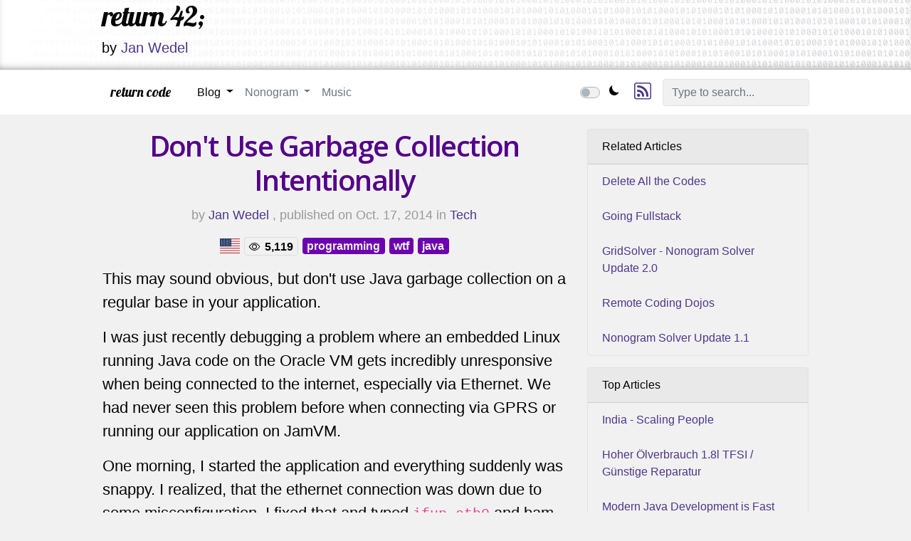

--- FILE ---
content_type: text/html; charset=utf-8
request_url: https://return.co.de/blog/articles/dont-use-garbage-collection-intentionally/
body_size: 4491
content:
<!DOCTYPE HTML PUBLIC "-//W3C//DTD HTML 4.01//EN" "http://www.w3.org/TR/html4/strict.dtd">





<html>
<head>
    <title> return code
     - Don&#x27;t Use Garbage Collection Intentionally
 </title>

    <meta charset="UTF-8">
    <meta name="google-site-verification" content="6_Dgg5J8v5YuI-WLAIDWSllOFzkBoYBjDjiBORDnIt8"/>
    <meta name="description" content="This is the return code blog, tech and other stuff.">
    <meta property="og:title" content="return code
     - Don&#x27;t Use Garbage Collection Intentionally
">
    <meta property="og:type" content="blog">
    <meta property="og:description" content="This is the return code blog, tech and other stuff."/>
    <meta name="twitter:card" content="summary">
    <meta name="twitter:title" content="return code
     - Don&#x27;t Use Garbage Collection Intentionally
">
    <meta name="twitter:description" content="This is the return code blog, tech and other stuff.">
    <meta name="viewport" content="width=device-width, initial-scale=1">

    <script type="text/javascript" src="https://ajax.googleapis.com/ajax/libs/jquery/2.0.3/jquery.min.js"></script>
    <script type="text/javascript" src="/static/core/js/jquery.waypoints.min.js"></script>
    <script type="text/javascript" src="/static/core/js/infinite.min.js"></script>
    <script type="text/javascript" src="/static/core/js/main.js"></script>
    <link crossorigin="anonymous" href="https://cdn.jsdelivr.net/npm/bootstrap@4.6.2/dist/css/bootstrap.min.css" integrity="sha384-xOolHFLEh07PJGoPkLv1IbcEPTNtaed2xpHsD9ESMhqIYd0nLMwNLD69Npy4HI+N" rel="stylesheet">
    <script crossorigin="anonymous" integrity="sha384-Fy6S3B9q64WdZWQUiU+q4/2Lc9npb8tCaSX9FK7E8HnRr0Jz8D6OP9dO5Vg3Q9ct" src="https://cdn.jsdelivr.net/npm/bootstrap@4.6.2/dist/js/bootstrap.bundle.min.js"></script>
    



    <link rel="shortcut icon" type="image/png" href="/static/core/img/favicon.ico">
    <link rel="stylesheet" type="text/css" href="https://fonts.googleapis.com/css?family=Lobster">
    <link rel="stylesheet" type="text/css"
          href="https://fonts.googleapis.com/css?family=Open+Sans:200,300,400,500,600&subset=latin,latin-ext">
    <link rel="stylesheet" type="text/css" href="/static/core/styles/styles.css">
    <link rel="stylesheet" type="text/css" href="/static/core/styles/monokai.css">
    <link rel="stylesheet" href="https://cdn.jsdelivr.net/npm/bootstrap-icons@1.3.0/font/bootstrap-icons.css">

    
<link rel="stylesheet" type="text/css" href="/static/blog/styles/styles.css"/>


</head>
<body >
<header class="header">
    <div class="container">
        <h1 class="cursive">
            return 42;
        </h1>
        <p class="lead">
            by <a href="https://mastodon.online/@stealthmusic">Jan Wedel</a>
        </p>
    </div>
</header>
<nav id="navbar" class="navbar-wrapper navbar navbar-expand-lg navbar-light bg-light sticky-top" role="navigation"
     data-spy="affix" data-offset-top="118">
    <div class="container">
        <a class="navbar-brand cursive" href="/">return code</a>

        <button class="navbar-toggler" type="button" data-toggle="collapse" data-target="#navigationbar"
                aria-controls="navigationbar" aria-expanded="false" aria-label="Toggle navigation">
            <span class="navbar-toggler-icon"></span>
        </button>

        <div class="collapse navbar-collapse" id="navigationbar">
            <ul class="navbar-nav nav-pills mr-auto ">
                <li class="nav-item dropdown   active ">
                    <a href="#" class="nav-link dropdown-toggle" data-toggle="dropdown">Blog <b class="caret"></b></a>
                    <ul class="dropdown-menu">
                        <li><a class="dropdown-item" href="/blog/">All articles</a></li>
                        
                            <li class="divider"></li>
                            
                                <li><a class="dropdown-item" href="/blog/categories/tech/">
                                    Tech</a></li>
                            
                                <li><a class="dropdown-item" href="/blog/categories/general/">
                                    General</a></li>
                            
                        
                    </ul>
                </li>

                <li class="nav-item dropdown  ">
                    <a href="#" class="nav-link dropdown-toggle" data-toggle="dropdown">Nonogram <b
                            class="caret"></b></a>
                    <ul class="dropdown-menu">
                        <li class="">
                            <a class="dropdown-item" href="/gridsolver/">Nonogram Solver</a>
                        </li>
                        <li class="">
                            <a class="dropdown-item" href="/blog/page/nonogram-step-step-solver/">Tutorial</a>
                        </li>

                    </ul>
                </li>

                <li class="nav-item "><a class="nav-link" href="/music/">Music</a>
                </li>

            </ul>
            <div class="navbar navbar-right">
                <div class="nav-item theme-switch">
                    <div class="custom-control custom-switch">
                        <input type="checkbox" class="custom-control-input" id="theme-switch" >
                        <label class="custom-control-label pr-3" for="theme-switch">
                            <i class="bi bi-moon p-1"></i>
                        </label>
                    </div>
                </div>
                <div class="nav-item">
                    <a href="/blog/articles/rss/" title="RSS feed for new articles">
                        <i class="bi bi-rss"></i>
                    </a>
                </div>
            </div>
            <form class="form-inline my-2 my-lg-0" action="/blog/search/" method="post" role="search">
                <input type="hidden" name="csrfmiddlewaretoken" value="NOF5IvBA22mARvfn9PO1n4NlDpvQnYxZQz7wyn31aMDcSfiZW4iAB9olNcoWphBx">
                <input
                        type="text"
                        name="search_phrase"
                        class="form-control"
                        placeholder="Type to search..."
                        >
            </form>
        </div>

    </div>
</nav>
<section id='main' class="container px-0 px-sm-3">
    
    <div class="row">
        <div class="col-lg-8">
            
    <div class="blog-article">
        
            
        

        <h1 class="blog-article-headline">
            <a href="/blog/articles/dont-use-garbage-collection-intentionally/">
                Don&#x27;t Use Garbage Collection Intentionally
            </a>
        </h1>
        <div class="blog-article-meta">
            <p>
                <small>
                    by
                    
                        <span><a href="/blog/authors/jan-wedel/">Jan Wedel</a>
					</span>, published on Oct. 17, 2014
                    in
                    <a href="/blog/categories/tech/">
                        Tech
                    </a>
                </small>
            </p>

            <p class="blog-article-tags">
                <span class="blog-article-language"><img alt="Language en_US"
                        src="https://cdnjs.cloudflare.com/ajax/libs/flag-icon-css/3.5.0/flags/4x3/us.svg"></span>
                <span class="blog-article-views badge badge-light">
                    <i class="bi bi-eye"></i>
                    
                        <span>5,119</span>
                        
                </span>
                
                    
                        <a class="badge badge-info" href="/blog/tags/programming/">programming</a>
                    
                        <a class="badge badge-info" href="/blog/tags/wtf/">wtf</a>
                    
                        <a class="badge badge-info" href="/blog/tags/java/">java</a>
                    
                
            </p>
        </div>

        <div class="blog-article-description">
            
        </div>
        <div class="blog-article-content">
            <p>
                <p>This may sound obvious, but don't use Java garbage collection on a regular base in your application.</p>
<p>I was just recently debugging a problem where an embedded Linux running Java code on the Oracle VM gets incredibly unresponsive when being connected to the internet, especially via Ethernet. We had never seen this problem before when connecting via GPRS or running our application on JamVM.</p>
<p>One morning, I started the application and everything suddenly was snappy. I realized, that the ethernet connection was down due to some misconfiguration. I fixed that and typed <code>ifup eth0</code> and bam suddenly, the application was unresponsive again.</p>
<p>Then we wrote some test Java apps that imitated that actual application by opening a socket and transmit and read some data. No problem. So it couldn't be Java or the Socket. </p>
<p>Then I made the application connect to the server but without actually transmitting any thing: Snappy, again.</p>
<p>Long story short: I traced the execution path down to some very old lines of code I had completely forgotten which were implemented on very memory limited Java ME devices. Because we only had a few tens of kilobytes of RAM, I ended up inserting a <code>Runtime.getRuntime().gc()</code> after every packet that was sent to free up memory (out of complete despair).</p>
<p>So i tuned out because JamVM has implemented its own garbage collection, on that VM it wasn't that bad. And when using GPRS, the connection was so slow, that the time between to packets was significantly larger and GC didn't have such a great influence.</p>
<p>After removing the old code, the CPU usage decreased by 50% and everything was snappy, again, even with ethernet and Oracle's VM.</p>
            </p>
        </div>
    </div>

        </div>
        <div class="col-lg-4">
            <div id='sidebar' class="list-group sidebar">
                
    
    
        

        
            
        

        
            <div class="card mb-3">
                <div class="card-header">
                    <span class="card-title">Related Articles</span>
                </div>
                <ul class="list-group list-group-flush">
                    
                        <li class="list-group-item">
                            <a href="/blog/articles/delete-all-the-codes/">
                                Delete All the Codes
                            </a>
                        </li>
                    
                        <li class="list-group-item">
                            <a href="/blog/articles/going-fullstack/">
                                Going Fullstack
                            </a>
                        </li>
                    
                        <li class="list-group-item">
                            <a href="/blog/articles/gridsolver-nonogram-solver-update-20/">
                                GridSolver - Nonogram Solver Update 2.0
                            </a>
                        </li>
                    
                        <li class="list-group-item">
                            <a href="/blog/articles/remote-coding-dojos/">
                                Remote Coding Dojos
                            </a>
                        </li>
                    
                        <li class="list-group-item">
                            <a href="/blog/articles/nonogram-solver-update-11/">
                                Nonogram Solver Update 1.1
                            </a>
                        </li>
                    
                </ul>
            </div>
        

        
            <div class="card mb-3">
                <div class="card-header">
                    <span class="card-title">Top Articles</span>
                </div>
                <ul class="list-group list-group-flush">
                    
                        <li class="list-group-item">
                            <a href="/blog/articles/india-scaling-people/">
                                India - Scaling People
                            </a>
                        </li>
                    
                        <li class="list-group-item">
                            <a href="/blog/articles/hoher-olverbrauch-18l-tfsi-gunstige-reparatur/">
                                Hoher Ölverbrauch 1.8l TFSI / Günstige Reparatur
                            </a>
                        </li>
                    
                        <li class="list-group-item">
                            <a href="/blog/articles/java-development-fast/">
                                Modern Java Development is Fast
                            </a>
                        </li>
                    
                        <li class="list-group-item">
                            <a href="/blog/articles/microservices-premise/">
                                Microservices On-Premise
                            </a>
                        </li>
                    
                        <li class="list-group-item">
                            <a href="/blog/articles/friss-oder-stirb-wie-die-buwog-ihre-kunden-behandelt2/">
                                Friss oder Stirb - Wie die BUWOG ihre Kunden behandelt
                            </a>
                        </li>
                    
                </ul>
            </div>
        
    

            </div>
        </div>
    </div>

</section>
<section class="container">
    <hr class="half-rule">
    <p class="badges d-flex justify-content-center flex-column flex-sm-row">
		<span class="rc-badge d-flex justify-content-center">
			<a href="https://uberspace.de/">
				<img src="/static/core/img/ubernaut-badge-white.png" class="center-block">
			</a>
		</span>
        <span class="rc-badge d-flex justify-content-center">
				<a href="https://dev.to/stealthmusic">
					<img src="https://d2fltix0v2e0sb.cloudfront.net/dev-badge.svg" alt="Jan Wedel's DEV Profile"
                         height="65px" class="center-block dev-badge">
				</a>
        </span>
        <span class="rc-badge d-flex justify-content-center">
				<a href="http://www.python.org/">
					<img src="/static/core/img/python-logo-generic.svg" class="center-block python-powered-logo">
                </a>
			</span>
    </p>
</section>

<footer id="footer" class="footer navbar navbar-expand-md navbar-light d-flex flex-column bg-light" role="navigation">
    <ul class="nav navbar-nav d-flex justify-content-center">
        <li class="navbar-text d-flex justify-content-center justify-content-md-left">
            <span>&copy; Copyright 2026 by <a href="https://twitter.com/stealthmusic">Jan Wedel</a></span>
        </li>
        <li class="navbar-text  d-flex justify-content-center justify-content-md-left">
            <a href="/blog/page/impressum/"><span>Impressum</span></a>
        </li>
        <li class="navbar-text  d-flex justify-content-center justify-content-md-left">
            <a href="/blog/page/datenschutzerklarung/"><span>Datenschutzerkl&auml;rung</span></a>
        </li>
    </ul>
</footer>
</body>
</html>


--- FILE ---
content_type: text/css
request_url: https://return.co.de/static/core/styles/styles.css
body_size: 2513
content:
:root {
    --color-main: #6C00AF;
    --color-main-rgb: 108, 0, 175;
    --color-main-bright: #AE2BFF;
    --color-main-dark: #540089;
    --color-link-headline: #540089;
    --color-link-secondary: #4c378b;
    --color-black: #050404;
    --color-white: #F1F1F1;
    --color-white-light: #FFF;
    --color-yellow: #fac81b;
    --color-yellow-dark: #b4840c;
    --color-green: #519872;
    --color-green-bright: #8EC2A7;
    --color-green-dark: #41785B;
    --color-red: #DD7373;
    --color-red-dark: #CF3B3B;
    --color-blue: #3C91E6;
    --color-blue-dark: #1867B7;
    --color-gray: #6c757d;
    --color-gray-light: #e3e0e4;
    --color-gray-dark: #47475d;
}

body.dark-theme {
    --color-main: #7B2CBF;
    --color-main-rgb: 123, 44, 191;
    --color-main-bright: #9D4EDD;
    --color-main-dark: #6A1B9A;
    --color-link-headline: #C77DFF;
    --color-link-secondary: #A78BFA;
    --color-black: #E0E0E0;
    --color-white: #1E1E1E;
    --color-white-light: #0D0D0D;
    --color-yellow: #FBBF24;
    --color-yellow-dark: #F59E0B;
    --color-green: #4ADE80;
    --color-green-bright: #6EE7B7;
    --color-green-dark: #34D399;
    --color-red: #F87171;
    --color-red-dark: #FB923C;
    --color-blue: #60A5FA;
    --color-blue-dark: #3B82F6;
    --color-gray: #A1A1AA;
    --color-gray-light: #2A2A2A;
    --color-gray-dark: #D4D4D8;
}

@media (prefers-color-scheme: dark) {
    :root {
        --color-main: #7B2CBF;
        --color-main-rgb: 123, 44, 191;
        --color-main-bright: #9D4EDD;
        --color-main-dark: #6A1B9A;
        --color-link-headline: #C77DFF;
        --color-link-secondary: #A78BFA;
        --color-black: #E0E0E0;
        --color-white: #1E1E1E;
        --color-white-light: #0D0D0D;
        --color-yellow: #FBBF24;
        --color-yellow-dark: #F59E0B;
        --color-green: #4ADE80;
        --color-green-bright: #6EE7B7;
        --color-green-dark: #34D399;
        --color-red: #F87171;
        --color-red-dark: #FB923C;
        --color-blue: #60A5FA;
        --color-blue-dark: #3B82F6;
        --color-gray: #A1A1AA;
        --color-gray-light: #2A2A2A;
        --color-gray-dark: #D4D4D8;
    }

    body.light-theme {
        --color-main: #6C00AF;
        --color-main-rgb: 108, 0, 175;
        --color-main-bright: #AE2BFF;
        --color-main-dark: #540089;
        --color-link-headline: #540089;
        --color-link-secondary: #4c378b;
        --color-black: #050404;
        --color-white: #F1F1F1;
        --color-white-light: #FFF;
        --color-yellow: #fac81b;
        --color-yellow-dark: #b4840c;
        --color-green: #519872;
        --color-green-bright: #8EC2A7;
        --color-green-dark: #41785B;
        --color-red: #DD7373;
        --color-red-dark: #CF3B3B;
        --color-blue: #3C91E6;
        --color-blue-dark: #1867B7;
        --color-gray: #6c757d;
        --color-gray-light: #e3e0e4;
        --color-gray-dark: #47475d;
    }
}


body {
    font-family: Helvetica, Arial, sans-serif;
    background-color: var(--color-white);
    color: var(--color-black);
    transition: color .15s ease-in-out, background-color .15s ease-in-out, border-color .15s ease-in-out, box-shadow .15s ease-in-out;
}

h1, h2, h3, h4, h5, h6,
.h1, .h2, .h3, .h4, .h5, .h6 {
    font-family: 'open sans', sans-serif;
    letter-spacing: -0.04em;
}


.bg-light {
    background-color: var(--color-white-light) !important;
}

.navbar-light .navbar-brand {
    color: var(--color-black);
}

.navbar-light .navbar-brand:focus, .navbar-light .navbar-brand:hover {
    color: var(--color-gray-dark);
}

.navbar-light .navbar-nav .active > .nav-link,
.navbar-light .navbar-nav .nav-link.active,
.navbar-light .navbar-nav .nav-link.show,
.navbar-light .navbar-nav .show > .nav-link {
    color: var(--color-black);
}

.navbar-light .navbar-nav .nav-link:focus, .navbar-light .navbar-nav .nav-link:hover {
    color: var(--color-gray-dark);
}

.navbar-light .navbar-nav .nav-link {
    color: var(--color-gray);
}

.navbar-light .navbar-text {
    color: var(--color-gray);
}

.navbar-light .navbar-text a {
    color: var(--color-black);
}

.navbar-light .navbar-text a:focus, .navbar-light .navbar-text a:hover {
    color: var(--color-black);
}

.dropdown-menu {
    background-color: var(--color-white-light);
}

.dropdown-item {
    color: var(--color-black);
}

.card {
    background-color: var(--color-white);
    border-color: var(--color-gray-light);
}

.card .list-group-item {
    background-color: var(--color-white);
    border: 1px solid var(--color-white);
    border-top-width: 0;
    border-right-width: 0;
    border-left-width: 0;
}

.card .list-group-item:last-child {
    border-bottom-width: 0;
}

.custom-control-label::before {
    background-color: var(--color-white);
    color: var(--color-black);
}

.form-control {
    color: var(--color-gray);
    background-color: var(--color-white);
    border: 1px solid var(--color-gray-light);
}

a {
    color: var(--color-link-secondary);
}

a:hover {
    color: var(--color-main);
}

.mark, mark {
    padding: .2em;
    background: linear-gradient(0deg, rgba(var(--color-main-rgb), 0.4) 43%, transparent 43%);
    color: var(--color-black);
}

.jumbotron {
    background-color: var(--color-main);
    color: #F5F5F5;
}

@media (max-width: 640px) {
    .jumbotron {
        border-radius: 0;
    }
}

.jumbotron h1 {
    color: #FFFFFF;
    text-shadow: 0 2px 1px rgba(0, 0, 0, 0.3);
}

.jumbotron a {
    color: var(--color-red);
}

.jumbotron a.btn {
    color: #F1F1F1;
}

.btn {
    -webkit-appearance: none;
    appearance: none;
}

.btn-success {
    color: #F1F1F1;
    background-color: var(--color-green);
    border-color: var(--color-green);
}

.btn-success:hover {
    background-color: var(--color-green-dark);
    border-color: var(--color-green-dark);
}

.btn-primary {
    color: #F1F1F1;
    background-color: var(--color-main);
    border-color: var(--color-main);
}

.btn-primary:hover {
    color: #F1F1F1;
    background-color: var(--color-main-dark);
    border-color: var(--color-main-dark);
}

.btn-warning {
    color: #F1F1F1;
    background-color: var(--color-yellow);
    border-color: var(--color-yellow);
}

.btn-warning:hover {
    color: #F1F1F1;
    background-color: var(--color-yellow-dark);
    border-color: var(--color-yellow-dark);
}

.btn-info {
    color: #F1F1F1;
    background-color: var(--color-blue);
    border-color: var(--color-blue);
}

.btn-info:hover {
    background-color: var(--color-blue-dark);
    border-color: var(--color-blue-dark);
}

.badge-primary {
    color: #F1F1F1;
    background-color: var(--color-main);
}

.badge-info {
    color: var(--color-white);
    background-color: var(--color-main);
    border-color: var(--color-main);
}

.badge-info:hover, a.badge-info:hover {
    background-color: var(--color-main-dark);
    border-color: var(--color-main-dark);
}

.badge-light {
    color: var(--color-black);
    background-color: var(--color-white);
}

.badge-large {
    font-size: 100%;
}

.cursive {
    font-family: 'Lobster', cursive;
    font-weight: 500;
    line-height: 1.1;
    color: inherit;
}

.xxl-number {
    font-size: 207px;
    color: var(--color-main-dark);
}

.container {
    max-width: 1024px
}

.centered-content {
    text-align: center;
    margin: 20px;
}

.navbar.affix {
    -webkit-box-shadow: 0 8px 12px -10px rgba(0, 0, 0, 0.3);
    -moz-box-shadow: 0 8px 12px -10px rgba(0, 0, 0, 0.3);
    box-shadow: 0 8px 12px -10px rgba(0, 0, 0, 0.3);
    transition: box-shadow 0.25s;
}

.navbar-wrapper {
    min-height: 50px;
    margin-bottom: 20px;
}

nav.affix .navbar-brand {
    color: var(--color-main);
    transition: color 1s;
}

.navbar-brand {
    font-size: 1.2em;
    padding: 13px 13px;
}

.navbar-text {
    margin: 11px 15px;
}

.nav-item i.bi-rss::before {
    font-size: 1.5em;
}

.theme-switch i {
    top: -3px;
    position: relative;
}

.col-centered {
    float: none;
    margin: 0 auto;
}

.header {
    -moz-box-shadow: inset 0 -6px 15px -11px #000000;
    -webkit-box-shadow: inset 0 -6px 15px -11px #000000;
    box-shadow: inset 0 -6px 15px -11px #000000;
    overflow: auto;
}

.header:after {
    content: "";
    background-image: url('/static/core/img/header-background.jpg');
    position: absolute;
    width: 100%;
    height: 100px;
    left: 0;
    top: 0;
    z-index: -1;
}

body.dark-theme .header:after {
    filter: invert(100%);
    -webkit-filter: invert(100%);
}

body.dark-theme .dev-badge {
    -webkit-filter: invert(100%);
    filter: invert(100%);
}

@media (prefers-color-scheme: dark) {
    .header:after {
        filter: invert(100%);
        -webkit-filter: invert(100%);
    }

    .dev-badge {
        -webkit-filter: invert(100%);
        filter: invert(100%);
    }

    body.light-theme .header:after {
        filter: none;
        -webkit-filter: none;
    }

    body.light-theme .dev-badge {
        -webkit-filter: none;
        filter: none;
    }

}

.footer {
    border-bottom-color: transparent;
    -moz-box-shadow: inset 0 6px 9px -8px #000000;
    -webkit-box-shadow: inset 0 6px 9px -8px #000000;
    box-shadow: inset 0 6px 9px -8px #000000;
    border-radius: 0;
    margin-top: 40px;
}

.footer li:not(:first-child):before {
    padding-left: 5px;
    content: " | ";
}

@media (max-width: 640px) {
    .footer li:not(:first-child):before {
        content: "";
        padding-left: 0;
    }

    .footer li {
        margin: 0;
    }
}

.footer li:first-child {
    margin-right: 0;
}

.footer li + li {
    margin-left: 0;
    margin-right: 0;
}

.half-rule {
    width: 100px;
    margin: 40px auto;
}

.rc-badge {
    min-width: 200px;
}

@media (max-width: 640px) {
    .rc-badge {
        padding: 10px;
    }
}

.sidebar .img {
    margin-bottom: 0;
}

.section-heading {
    text-transform: uppercase;
}

.text-spaced {
    font-weight: 400;
    letter-spacing: 5px;
}

.text-secondary {
    color: var(--color-gray)!important;
}

.python-powered-logo {
    width: 200px;
}

--- FILE ---
content_type: text/css
request_url: https://return.co.de/static/core/styles/monokai.css
body_size: 767
content:
.codehilite .hll {
    background-color: #49483e
}

.codehilite .c {
    color: #75715e
}

/* Comment */
.codehilite .err {
    color: #960050;
    background-color: #1e0010
}

/* Error */
.codehilite .k {
    color: #66d9ef
}

/* Keyword */
.codehilite .l {
    color: #ae81ff
}

/* Literal */
.codehilite .n {
    color: #f8f8f2
}

/* Name */
.codehilite .o {
    color: #f92672
}

/* Operator */
.codehilite .p {
    color: #f8f8f2
}

/* Punctuation */
.codehilite .cm {
    color: #75715e
}

/* Comment.Multiline */
.codehilite .cp {
    color: #75715e
}

/* Comment.Preproc */
.codehilite .c1 {
    color: #75715e
}

/* Comment.Single */
.codehilite .cs {
    color: #75715e
}

/* Comment.Special */
.codehilite .ge {
    font-style: italic
}

/* Generic.Emph */
.codehilite .gs {
    font-weight: bold
}

/* Generic.Strong */
.codehilite .kc {
    color: #66d9ef
}

/* Keyword.Constant */
.codehilite .kd {
    color: #66d9ef
}

/* Keyword.Declaration */
.codehilite .kn {
    color: #f92672
}

/* Keyword.Namespace */
.codehilite .kp {
    color: #66d9ef
}

/* Keyword.Pseudo */
.codehilite .kr {
    color: #66d9ef
}

/* Keyword.Reserved */
.codehilite .kt {
    color: #66d9ef
}

/* Keyword.Type */
.codehilite .ld {
    color: #e6db74
}

/* Literal.Date */
.codehilite .m {
    color: #ae81ff
}

/* Literal.Number */
.codehilite .s {
    color: #e6db74
}

/* Literal.String */
.codehilite .na {
    color: #a6e22e
}

/* Name.Attribute */
.codehilite .nb {
    color: #f8f8f2
}

/* Name.Builtin */
.codehilite .nc {
    color: #a6e22e
}

/* Name.Class */
.codehilite .no {
    color: #66d9ef
}

/* Name.Constant */
.codehilite .nd {
    color: #a6e22e
}

/* Name.Decorator */
.codehilite .ni {
    color: #f8f8f2
}

/* Name.Entity */
.codehilite .ne {
    color: #a6e22e
}

/* Name.Exception */
.codehilite .nf {
    color: #a6e22e
}

/* Name.Function */
.codehilite .nl {
    color: #f8f8f2
}

/* Name.Label */
.codehilite .nn {
    color: #f8f8f2
}

/* Name.Namespace */
.codehilite .nx {
    color: #a6e22e
}

/* Name.Other */
.codehilite .py {
    color: #f8f8f2
}

/* Name.Property */
.codehilite .nt {
    color: #f92672
}

/* Name.Tag */
.codehilite .nv {
    color: #f8f8f2
}

/* Name.Variable */
.codehilite .ow {
    color: #f92672
}

/* Operator.Word */
.codehilite .w {
    color: #f8f8f2
}

/* Text.Whitespace */
.codehilite .mf {
    color: #ae81ff
}

/* Literal.Number.Float */
.codehilite .mh {
    color: #ae81ff
}

/* Literal.Number.Hex */
.codehilite .mi {
    color: #ae81ff
}

/* Literal.Number.Integer */
.codehilite .mo {
    color: #ae81ff
}

/* Literal.Number.Oct */
.codehilite .sb {
    color: #e6db74
}

/* Literal.String.Backtick */
.codehilite .sc {
    color: #e6db74
}

/* Literal.String.Char */
.codehilite .sd {
    color: #e6db74
}

/* Literal.String.Doc */
.codehilite .s2 {
    color: #e6db74
}

/* Literal.String.Double */
.codehilite .se {
    color: #ae81ff
}

/* Literal.String.Escape */
.codehilite .sh {
    color: #e6db74
}

/* Literal.String.Heredoc */
.codehilite .si {
    color: #e6db74
}

/* Literal.String.Interpol */
.codehilite .sx {
    color: #e6db74
}

/* Literal.String.Other */
.codehilite .sr {
    color: #e6db74
}

/* Literal.String.Regex */
.codehilite .s1 {
    color: #e6db74
}

/* Literal.String.Single */
.codehilite .ss {
    color: #e6db74
}

/* Literal.String.Symbol */
.codehilite .bp {
    color: #f8f8f2
}

/* Name.Builtin.Pseudo */
.codehilite .vc {
    color: #f8f8f2
}

/* Name.Variable.Class */
.codehilite .vg {
    color: #f8f8f2
}

/* Name.Variable.Global */
.codehilite .vi {
    color: #f8f8f2
}

/* Name.Variable.Instance */
.codehilite .il {
    color: #ae81ff
}

/* Literal.Number.Integer.Long */


--- FILE ---
content_type: text/css
request_url: https://return.co.de/static/blog/styles/styles.css
body_size: 1606
content:
.blog-article {
    font-weight: 200;
}

@media (max-width: 640px) {
    .blog-article > * {
        padding: 10px;
    }

    .blog-article .blog-article-cover-image {
        padding: 0;
    }
}

.blog-article-teaser-content {
    padding: 10px 10px 20px 30px;
}

.blog-article-teaser-headline {
    font-size: 2em;
    font-weight: 700;
}

.blog-article-teaser-headline a {
    color: var(--color-link-headline);
}

.row-article {
    border: 1px solid var(--color-gray-light);
    border-radius: 4px;
    display: inline-flex;
    flex-direction: column;
    vertical-align: top;
    transition: box-shadow 0.25s;
}

@media (max-width: 640px) {
    .row-article {
        border-radius: 0;
    }

    .card-img-top {
        border-radius: 0;
    }
}

.row-article:hover {
    box-shadow: 2px 2px 2px #00000014;
    transition: box-shadow 0.25s;
}

.row-article-responsive {
    width: calc(50% - 12px);
}

@media (max-width: 640px) {
    .row-article-responsive {
        width: 100%;
    }
}

.blog-article-teaser .h1 {
    font-size: 2.5em;
}

.blog-article-content p img {
    display: block;
    margin: auto;
}

.blog-article-teaser-thumbnail {
    font-size: 2.5em;
}

.blog-article-teaser-thumbnail img {
    width: 100%;
}

.blog-article-cover-image img {
    width: 100%;
}

.blog-article-language img {
    height: 21px;
}

.blog-teaser-read-more {
    font-size: 0.9em;
}

.blog-article-meta {
    color: #999;
    font-size: 1.3em;
}

.blog-article-meta small{
    font-weight: 300;
}

.blog-article-tags {
    line-height: 24px;
}

.blog-article-description {
    font-style: italic;
}

.blog-article .blog-article-description,
.blog-article .blog-article-meta,
.blog-article .blog-article-headline {
    text-align: center;
}

.blog-article-headline {
    font-weight: 700;
}

.blog-article-headline a {
    color: var(--color-link-headline);
}

.blog-article-content {
    font-size: 1.4em;
}

.blog-article-content img {
    width: 100%;
    max-width: 100%;
    height: auto;
}

.blog-article-content-preview {
    font-size: 1.2em;
    font-weight: 100;
}

.article-box-heading a {
    color: #428bca;
    font-size: 1.4em;
}

.article-box-content {
    font-size: 1.1em;
}

.image-meta {
    color: #999;
}

pre {
    display: block;
    padding: 10px;
    margin: 0 0 10px;
    line-height: 1.42857143;
    font-size: 70%;
    color: #FFF;
    background-color: #3A3A3A;
    word-break: break-all;
    word-wrap: break-word;
    border: none;
    border-radius: 4px;
    -webkit-box-shadow: 6px 6px 19px -4px rgba(0, 0, 0, 0.75);
    -moz-box-shadow: 6px 6px 19px -4px rgba(0, 0, 0, 0.75);
    box-shadow: 6px 6px 19px -4px rgba(0, 0, 0, 0.75);
}

address {
    padding: 9.5px;
    background-color: var(--color-white);
    border: 1px solid var(--color-gray-light);
    border-radius: 4px;
}

.toc {
    margin-top: -1px;
}

.toc ul {
    padding: 0;
    margin-bottom: 0;
    border-top: 1px solid var(--color-gray-light);
}

.toc a {
    padding: 0.75rem 0;
    display: block;
}

.toc li {
    position: relative;
    display: block;
    margin-bottom: -1px;
    background-color: var(--color-white);
    border: 1px solid var(--color-gray-light);
    border-right-width: 0;
    border-left-width: 0;
}

/* 1. level indentation*/
.toc li a {
    padding-left: 1.25rem;
}

/* 2. level indentation */
.toc li li a {
    padding-left: 2.5rem;
}

/* 3. level indentation */
.toc li li li a {
    padding-left: 3.75rem;
}

/* 4. level indentation */
.toc li li li li a {
    padding-left: 5.0rem;
}

/* 5. level indentation */
.toc li li li li li a {
    padding-left: 6.25rem;
}

.toc li:first-child {
    border-top-width: 0;
}

.toc li:last-child {
    border-bottom: 0;
    margin-bottom: 0;
    border-bottom-right-radius: 4px;
    border-bottom-left-radius: 4px;
}

.blog-article-content table {
    width: 100%;
    border-collapse: collapse;
    text-align: left;
    margin: 20px;
}

.blog-article-content th {
    font-family: "Lucida Sans Unicode", "Lucida Grande", sans-serif;
    font-size: 1.1em;
    font-weight: normal;
    color: var(--color-blue);
    border-bottom: 2px solid #6678b1;
    padding: 10px 8px;
}

.blog-article-content td {
    color: var(--color-gray-dark);
    padding: 9px 8px 0;
    vertical-align: top;
    border-bottom: 2px solid #a8b1ce;
}

.blog-article-content tbody tr:hover td {
    color: var(--color-gray);
}

.blog-article-views {
    border: 1px solid #ddd;
    border-radius: 4px;
}

.blog-article-views span {
    vertical-align: middle;
}

.blog-article-views i {
    padding-right: 3px;
}

.rounded-box {
    padding: 20px;
    border: 1px solid var(--color-gray-light);
    border-radius: 4px;
    background-color: var(--color-white);
    color: var(--color-black);
}

.filter-title {
    padding-left: 8px;
    padding-right: 4px;
}

.next-page {
    display: flex;
    justify-content: center;
}

.loading {
    text-align: center;
}

.infinite-container {
    width: 100%;
}

.infinite-container > * {
    margin: 12px 0 0 12px;
}

.infinite-container {
    display: inline-flex;
    flex-wrap: wrap;
    margin: -12px 0 0 -12px;
    width: calc(100% + 12px);
}

.btn-group-wrap {
    flex-wrap: wrap;
}

blockquote {
    background: var(--color-gray-light);
    border-left: 8px solid var(--color-gray);
    margin: 1.5em 10px;
    padding: 0.5em 10px;
}
blockquote::before {
    color: #ccc;
    content: "\201C";
    font-size: 3.2em;
    line-height: 0.1em;
    vertical-align: -0.4em;
}

blockquote::after {
    content: close-quote;
    font-size: 0;
}

.blockdiag {
    background-color: var(--color-gray);
}


--- FILE ---
content_type: image/svg+xml
request_url: https://return.co.de/static/core/img/python-logo-generic.svg
body_size: 5026
content:
<?xml version="1.0" encoding="UTF-8" standalone="no"?>
<!-- Created with Inkscape (http://www.inkscape.org/) -->
<svg
   xmlns:dc="http://purl.org/dc/elements/1.1/"
   xmlns:cc="http://web.resource.org/cc/"
   xmlns:rdf="http://www.w3.org/1999/02/22-rdf-syntax-ns#"
   xmlns:svg="http://www.w3.org/2000/svg"
   xmlns="http://www.w3.org/2000/svg"
   xmlns:xlink="http://www.w3.org/1999/xlink"
   xmlns:sodipodi="http://inkscape.sourceforge.net/DTD/sodipodi-0.dtd"
   xmlns:inkscape="http://www.inkscape.org/namespaces/inkscape"
   version="1.0"
   width="388.84pt"
   height="115.02pt"
   id="svg2"
   sodipodi:version="0.32"
   inkscape:version="0.43"
   sodipodi:docname="logo-python-generic.svg"
   sodipodi:docbase="/home/sdeibel">
  <metadata
     id="metadata2193">
    <rdf:RDF>
      <cc:Work
         rdf:about="">
        <dc:format>image/svg+xml</dc:format>
        <dc:type
           rdf:resource="http://purl.org/dc/dcmitype/StillImage" />
      </cc:Work>
    </rdf:RDF>
  </metadata>
  <sodipodi:namedview
     inkscape:window-height="543"
     inkscape:window-width="791"
     inkscape:pageshadow="2"
     inkscape:pageopacity="0.0"
     borderopacity="1.0"
     bordercolor="#666666"
     pagecolor="#ffffff"
     id="base"
     inkscape:zoom="1.4340089"
     inkscape:cx="243.02499"
     inkscape:cy="71.887497"
     inkscape:window-x="0"
     inkscape:window-y="0"
     inkscape:current-layer="svg2" />
  <defs
     id="defs4">
    <linearGradient
       id="linearGradient2795">
      <stop
         style="stop-color:#b8b8b8;stop-opacity:0.49803922"
         offset="0"
         id="stop2797" />
      <stop
         style="stop-color:#7f7f7f;stop-opacity:0"
         offset="1"
         id="stop2799" />
    </linearGradient>
    <linearGradient
       id="linearGradient2787">
      <stop
         style="stop-color:#7f7f7f;stop-opacity:0.5"
         offset="0"
         id="stop2789" />
      <stop
         style="stop-color:#7f7f7f;stop-opacity:0"
         offset="1"
         id="stop2791" />
    </linearGradient>
    <linearGradient
       id="linearGradient3676">
      <stop
         style="stop-color:#b2b2b2;stop-opacity:0.5"
         offset="0"
         id="stop3678" />
      <stop
         style="stop-color:#b3b3b3;stop-opacity:0"
         offset="1"
         id="stop3680" />
    </linearGradient>
    <linearGradient
       id="linearGradient3236">
      <stop
         style="stop-color:#f4f4f4;stop-opacity:1"
         offset="0"
         id="stop3244" />
      <stop
         style="stop-color:#ffffff;stop-opacity:1"
         offset="1"
         id="stop3240" />
    </linearGradient>
    <linearGradient
       id="linearGradient4671">
      <stop
         style="stop-color:#ffd43b;stop-opacity:1"
         offset="0"
         id="stop4673" />
      <stop
         style="stop-color:#ffe873;stop-opacity:1"
         offset="1"
         id="stop4675" />
    </linearGradient>
    <linearGradient
       id="linearGradient4689">
      <stop
         style="stop-color:#5a9fd4;stop-opacity:1"
         offset="0"
         id="stop4691" />
      <stop
         style="stop-color:#306998;stop-opacity:1"
         offset="1"
         id="stop4693" />
    </linearGradient>
    <linearGradient
       x1="224.23996"
       y1="144.75717"
       x2="-65.308502"
       y2="144.75717"
       id="linearGradient2987"
       xlink:href="#linearGradient4671"
       gradientUnits="userSpaceOnUse"
       gradientTransform="translate(100.2702,99.61116)" />
    <linearGradient
       x1="172.94208"
       y1="77.475983"
       x2="26.670298"
       y2="76.313133"
       id="linearGradient2990"
       xlink:href="#linearGradient4689"
       gradientUnits="userSpaceOnUse"
       gradientTransform="translate(100.2702,99.61116)" />
    <linearGradient
       x1="172.94208"
       y1="77.475983"
       x2="26.670298"
       y2="76.313133"
       id="linearGradient2587"
       xlink:href="#linearGradient4689"
       gradientUnits="userSpaceOnUse"
       gradientTransform="translate(100.2702,99.61116)" />
    <linearGradient
       x1="224.23996"
       y1="144.75717"
       x2="-65.308502"
       y2="144.75717"
       id="linearGradient2589"
       xlink:href="#linearGradient4671"
       gradientUnits="userSpaceOnUse"
       gradientTransform="translate(100.2702,99.61116)" />
    <linearGradient
       x1="172.94208"
       y1="77.475983"
       x2="26.670298"
       y2="76.313133"
       id="linearGradient2248"
       xlink:href="#linearGradient4689"
       gradientUnits="userSpaceOnUse"
       gradientTransform="translate(100.2702,99.61116)" />
    <linearGradient
       x1="224.23996"
       y1="144.75717"
       x2="-65.308502"
       y2="144.75717"
       id="linearGradient2250"
       xlink:href="#linearGradient4671"
       gradientUnits="userSpaceOnUse"
       gradientTransform="translate(100.2702,99.61116)" />
    <linearGradient
       x1="224.23996"
       y1="144.75717"
       x2="-65.308502"
       y2="144.75717"
       id="linearGradient2255"
       xlink:href="#linearGradient4671"
       gradientUnits="userSpaceOnUse"
       gradientTransform="matrix(0.562541,0,0,0.567972,-11.5974,-7.60954)" />
    <linearGradient
       x1="172.94208"
       y1="76.176224"
       x2="26.670298"
       y2="76.313133"
       id="linearGradient2258"
       xlink:href="#linearGradient4689"
       gradientUnits="userSpaceOnUse"
       gradientTransform="matrix(0.562541,0,0,0.567972,-11.5974,-7.60954)" />
    <radialGradient
       cx="61.518883"
       cy="132.28575"
       r="29.036913"
       fx="61.518883"
       fy="132.28575"
       id="radialGradient2801"
       xlink:href="#linearGradient2795"
       gradientUnits="userSpaceOnUse"
       gradientTransform="matrix(1,0,0,0.177966,0,108.7434)" />
    <linearGradient
       x1="150.96111"
       y1="192.35176"
       x2="112.03144"
       y2="137.27299"
       id="linearGradient1475"
       xlink:href="#linearGradient4671"
       gradientUnits="userSpaceOnUse"
       gradientTransform="matrix(0.562541,0,0,0.567972,-9.399749,-5.305317)" />
    <linearGradient
       x1="26.648937"
       y1="20.603781"
       x2="135.66525"
       y2="114.39767"
       id="linearGradient1478"
       xlink:href="#linearGradient4689"
       gradientUnits="userSpaceOnUse"
       gradientTransform="matrix(0.562541,0,0,0.567972,-9.399749,-5.305317)" />
    <radialGradient
       cx="61.518883"
       cy="132.28575"
       r="29.036913"
       fx="61.518883"
       fy="132.28575"
       id="radialGradient1480"
       xlink:href="#linearGradient2795"
       gradientUnits="userSpaceOnUse"
       gradientTransform="matrix(2.382716e-8,-0.296405,1.43676,4.683673e-7,-128.544,150.5202)" />
  </defs>
  <g
     id="g2303">
    <path
       id="path46"
       style="fill:#646464;fill-opacity:1"
       d="M 184.61344,61.929363 C 184.61344,47.367213 180.46118,39.891193 172.15666,39.481813 C 168.85239,39.325863 165.62611,39.852203 162.48754,41.070593 C 159.98254,41.967323 158.2963,42.854313 157.40931,43.751043 L 157.40931,78.509163 C 162.72147,81.842673 167.43907,83.392453 171.55234,83.148783 C 180.25649,82.573703 184.61344,75.507063 184.61344,61.929363 z M 194.85763,62.533683 C 194.85763,69.931723 193.12265,76.072393 189.63319,80.955683 C 185.7441,86.482283 180.35396,89.328433 173.46277,89.484393 C 168.26757,89.650093 162.91642,88.022323 157.40931,84.610843 L 157.40931,116.20116 L 148.50047,113.02361 L 148.50047,42.903043 C 149.96253,41.109583 151.84372,39.569543 154.12454,38.263433 C 159.42696,35.173603 165.86978,33.584823 173.45302,33.506853 L 173.57973,33.633563 C 180.50991,33.545833 185.85132,36.391993 189.60395,42.162263 C 193.10315,47.454933 194.85763,54.238913 194.85763,62.533683 z " />
    <path
       id="path48"
       style="fill:#646464;fill-opacity:1"
       d="M 249.30487,83.265743 C 249.30487,93.188283 248.31067,100.05998 246.32227,103.88084 C 244.32411,107.7017 240.52275,110.75254 234.90842,113.02361 C 230.35653,114.81707 225.43425,115.79178 220.15133,115.95748 L 218.67952,110.34316 C 224.05016,109.61213 227.83204,108.88109 230.02513,108.15006 C 234.34309,106.688 237.30621,104.44617 238.93397,101.44406 C 240.24008,98.997543 240.88339,94.328693 240.88339,87.418003 L 240.88339,85.098203 C 234.79146,87.866373 228.40711,89.240713 221.73036,89.240713 C 217.34417,89.240713 213.47457,87.866373 210.14107,85.098203 C 206.39818,82.086343 204.52674,78.265483 204.52674,73.635623 L 204.52674,36.557693 L 213.43558,33.506853 L 213.43558,70.828453 C 213.43558,74.815013 214.7222,77.885353 217.29543,80.039463 C 219.86866,82.193563 223.20217,83.226753 227.2862,83.148783 C 231.37023,83.061053 235.74667,81.482023 240.39603,78.392203 L 240.39603,34.851953 L 249.30487,34.851953 L 249.30487,83.265743 z " />
    <path
       id="path50"
       style="fill:#646464;fill-opacity:1"
       d="M 284.08249,88.997033 C 283.02006,89.084753 282.04535,89.123743 281.14862,89.123743 C 276.10937,89.123743 272.18129,87.924853 269.37413,85.517323 C 266.57671,83.109793 265.17314,79.786033 265.17314,75.546053 L 265.17314,40.456523 L 259.07146,40.456523 L 259.07146,34.851953 L 265.17314,34.851953 L 265.17314,19.968143 L 274.07223,16.800333 L 274.07223,34.851953 L 284.08249,34.851953 L 284.08249,40.456523 L 274.07223,40.456523 L 274.07223,75.302373 C 274.07223,78.645623 274.96896,81.014163 276.76243,82.398253 C 278.30247,83.538663 280.74899,84.191723 284.08249,84.357423 L 284.08249,88.997033 z " />
    <path
       id="path52"
       style="fill:#646464;fill-opacity:1"
       d="M 338.02288,88.266003 L 329.11404,88.266003 L 329.11404,53.878273 C 329.11404,50.379063 328.29528,47.367213 326.66753,44.852463 C 324.78634,42.006313 322.17411,40.583233 318.82112,40.583233 C 314.73708,40.583233 309.6296,42.737343 303.4987,47.045563 L 303.4987,88.266003 L 294.58985,88.266003 L 294.58985,6.0687929 L 303.4987,3.2616329 L 303.4987,40.700203 C 309.191,36.557693 315.40963,34.481563 322.16436,34.481563 C 326.88196,34.481563 330.70282,36.070333 333.62694,39.238143 C 336.56082,42.405943 338.02288,46.353513 338.02288,51.071103 L 338.02288,88.266003 L 338.02288,88.266003 z " />
    <path
       id="path54"
       style="fill:#646464;fill-opacity:1"
       d="M 385.37424,60.525783 C 385.37424,54.930953 384.31182,50.310833 382.19669,46.655673 C 379.68195,42.201253 375.77337,39.852203 370.49044,39.608523 C 360.72386,40.173863 355.85032,47.172273 355.85032,60.584263 C 355.85032,66.734683 356.86401,71.871393 358.91089,75.994413 C 361.52312,81.248093 365.44145,83.840823 370.66589,83.753103 C 380.47146,83.675123 385.37424,75.935933 385.37424,60.525783 z M 395.13109,60.584263 C 395.13109,68.547643 393.09395,75.175663 389.02941,80.468333 C 384.5555,86.394563 378.37584,89.367423 370.49044,89.367423 C 362.67328,89.367423 356.58135,86.394563 352.18541,80.468333 C 348.19885,75.175663 346.21044,68.547643 346.21044,60.584263 C 346.21044,53.098503 348.36455,46.801883 352.67276,41.674913 C 357.22466,36.236033 363.20937,33.506853 370.6074,33.506853 C 378.00545,33.506853 384.02914,36.236033 388.66877,41.674913 C 392.97697,46.801883 395.13109,53.098503 395.13109,60.584263 z " />
    <path
       id="path56"
       style="fill:#646464;fill-opacity:1"
       d="M 446.20583,88.266003 L 437.29699,88.266003 L 437.29699,51.928853 C 437.29699,47.942293 436.0981,44.832973 433.70032,42.591133 C 431.30253,40.359053 428.10549,39.277123 424.11893,39.364853 C 419.8887,39.442833 415.86314,40.826913 412.04229,43.507363 L 412.04229,88.266003 L 403.13345,88.266003 L 403.13345,42.405943 C 408.26042,38.672813 412.97801,36.236033 417.28621,35.095623 C 421.35076,34.033193 424.93769,33.506853 428.02752,33.506853 C 430.14264,33.506853 432.13104,33.711543 434.00248,34.120913 C 437.50169,34.929923 440.34783,36.430973 442.54093,38.633823 C 444.98744,41.070593 446.20583,43.994723 446.20583,47.415943 L 446.20583,88.266003 z " />
    <path
       id="path1948"
       style="fill:url(#linearGradient1478);fill-opacity:1"
       d="M 60.510156,6.3979729 C 55.926503,6.4192712 51.549217,6.8101906 47.697656,7.4917229 C 36.35144,9.4962267 34.291407,13.691825 34.291406,21.429223 L 34.291406,31.647973 L 61.103906,31.647973 L 61.103906,35.054223 L 34.291406,35.054223 L 24.228906,35.054223 C 16.436447,35.054223 9.6131468,39.73794 7.4789058,48.647973 C 5.0170858,58.860939 4.9078907,65.233996 7.4789058,75.897973 C 9.3848341,83.835825 13.936449,89.491721 21.728906,89.491723 L 30.947656,89.491723 L 30.947656,77.241723 C 30.947656,68.391821 38.6048,60.585475 47.697656,60.585473 L 74.478906,60.585473 C 81.933857,60.585473 87.885159,54.447309 87.885156,46.960473 L 87.885156,21.429223 C 87.885156,14.162884 81.755176,8.7044455 74.478906,7.4917229 C 69.872919,6.7249976 65.093809,6.3766746 60.510156,6.3979729 z M 46.010156,14.616723 C 48.779703,14.616723 51.041406,16.915369 51.041406,19.741723 C 51.041404,22.558059 48.779703,24.835473 46.010156,24.835473 C 43.23068,24.835472 40.978906,22.558058 40.978906,19.741723 C 40.978905,16.91537 43.23068,14.616723 46.010156,14.616723 z " />
    <path
       id="path1950"
       style="fill:url(#linearGradient1475);fill-opacity:1"
       d="M 91.228906,35.054223 L 91.228906,46.960473 C 91.228906,56.191228 83.403011,63.960472 74.478906,63.960473 L 47.697656,63.960473 C 40.361823,63.960473 34.291407,70.238956 34.291406,77.585473 L 34.291406,103.11672 C 34.291406,110.38306 40.609994,114.65704 47.697656,116.74172 C 56.184987,119.23733 64.323893,119.68835 74.478906,116.74172 C 81.229061,114.78733 87.885159,110.85411 87.885156,103.11672 L 87.885156,92.897973 L 61.103906,92.897973 L 61.103906,89.491723 L 87.885156,89.491723 L 101.29141,89.491723 C 109.08387,89.491723 111.98766,84.056315 114.69765,75.897973 C 117.49698,67.499087 117.37787,59.422197 114.69765,48.647973 C 112.77187,40.890532 109.09378,35.054223 101.29141,35.054223 L 91.228906,35.054223 z M 76.166406,99.710473 C 78.945884,99.710476 81.197656,101.98789 81.197656,104.80422 C 81.197654,107.63057 78.945881,109.92922 76.166406,109.92922 C 73.396856,109.92922 71.135156,107.63057 71.135156,104.80422 C 71.135158,101.98789 73.396853,99.710473 76.166406,99.710473 z " />
    <path
       id="text3004"
       style="font-size:15.16445827px;font-style:normal;font-weight:normal;line-height:125%;fill:#646464;fill-opacity:1;stroke:none;stroke-width:1px;stroke-linecap:butt;stroke-linejoin:miter;stroke-opacity:1;font-family:Bitstream Vera Sans"
       d="M 463.5544,26.909383 L 465.11635,26.909383 L 465.11635,17.113143 L 468.81648,17.113143 L 468.81648,15.945483 L 459.85427,15.945483 L 459.85427,17.113143 L 463.5544,17.113143 L 463.5544,26.909383 M 470.20142,26.909383 L 471.53589,26.909383 L 471.53589,17.962353 L 474.4323,26.908259 L 475.91799,26.908259 L 478.93615,17.992683 L 478.93615,26.909383 L 480.39194,26.909383 L 480.39194,15.945483 L 478.46605,15.945483 L 475.16774,25.33834 L 472.35477,15.945483 L 470.20142,15.945483 L 470.20142,26.909383" />
    <path
       id="path1894"
       style="opacity:0.44382019;fill:url(#radialGradient1480);fill-opacity:1;fill-rule:nonzero;stroke:none;stroke-width:20;stroke-miterlimit:4;stroke-dasharray:none;stroke-opacity:1"
       transform="matrix(0.73406,0,0,0.809524,16.24958,27.00935)"
       d="M 110.46717 132.28575 A 48.948284 8.6066771 0 1 1  12.570599,132.28575 A 48.948284 8.6066771 0 1 1  110.46717 132.28575 z" />
  </g>
</svg>


--- FILE ---
content_type: application/javascript
request_url: https://return.co.de/static/core/js/main.js
body_size: 576
content:
$(window).load(function () {
    const navbar = $('#navbar');
    const initialWindowScrollTop = $(window).scrollTop();
    const initialTop = navbar.position().top;
    let affixSet = false;
    setNavbarAffixWhenScrolled(initialWindowScrollTop, initialTop);

    $(window).scroll(function () {
        const currentTop = navbar.position().top;
        const currentWindowScrollTop = $(window).scrollTop();
        setNavbarAffixWhenScrolled(currentWindowScrollTop, currentTop);
    });

    function setNavbarAffixWhenScrolled(windowTop, elementTop) {
        if (windowTop === elementTop) {
            if (affixSet === false) {
                navbar.addClass("affix");
                affixSet = true;
            }
        } else {
            if (affixSet === true) {
                navbar.removeClass("affix");
                affixSet = false;
            }
        }
    }

    const themeSwitch = $('#theme-switch');
    const darkModeMediaQuery = window.matchMedia("(prefers-color-scheme: dark)");
    const isDarkTheme =
        document.body.classList.contains("dark-theme") || (!document.body.classList.contains("light-theme") && darkModeMediaQuery.matches);

    if (isDarkTheme) {
        themeSwitch.prop('checked', true);
    }

    const prefersDarkScheme = darkModeMediaQuery;

    themeSwitch.change(function () {
        let theme;
        if (prefersDarkScheme.matches) {
            $('body').toggleClass('light-theme');
            theme = document.body.classList.contains("light-theme") ? "light" : "dark";
        } else {
            $('body').toggleClass('dark-theme');
            theme = document.body.classList.contains("dark-theme") ? "dark" : "light";
        }
        document.cookie = `theme=${theme}; Expires=2038-01-19 04:14:07; Path=/`;
    });
});
